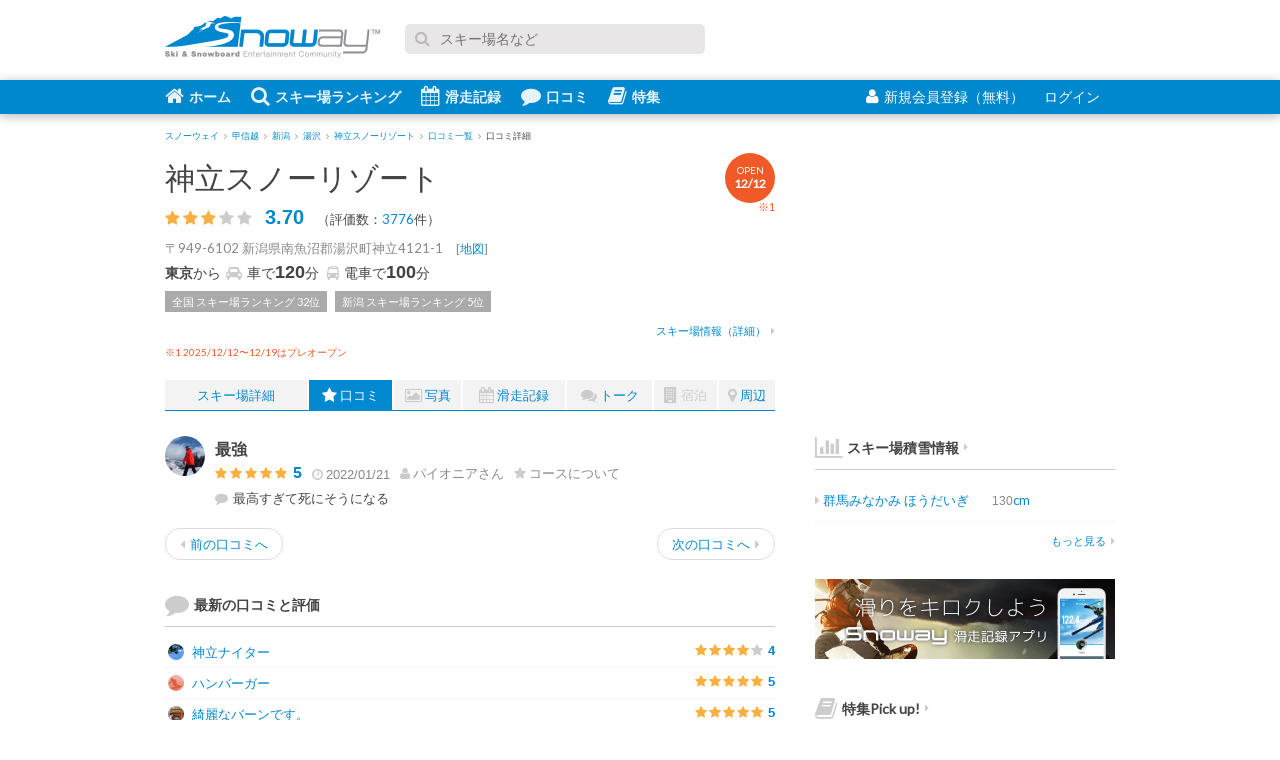

--- FILE ---
content_type: text/html; charset=UTF-8
request_url: https://snoway.jp/gelande/10058/review/7540/
body_size: 6488
content:
<!DOCTYPE html>
<html lang="ja" xmlns:og="https://ogp.me/ns#">
<head>
<meta charset="UTF-8">
<!-- Google tag (gtag.js) -->
<script async src="https://www.googletagmanager.com/gtag/js?id=G-9F6QQGSCLJ"></script>
<script>
  window.dataLayer = window.dataLayer || [];
  function gtag(){dataLayer.push(arguments);}
  gtag('js', new Date());
  gtag('config', 'G-9F6QQGSCLJ');
  gtag('config', 'UA-833105-1');
</script>
<title>「最強」by パイオニアさん - 神立スノーリゾートの口コミ - Snoway(スノーウェイ)</title>
<meta name="description" content="神立スノーリゾートへのパイオニアさんによる口コミ。最高すぎて死にそうになる">
<meta name="keywords" content="神立スノーリゾート,パイオニアさん,口コミ">
<meta name="viewport" content="width=device-width, initial-scale=1,user-scalable=no">
<meta http-equiv="Content-Style-Type" content="text/css">
<meta http-equiv="Content-Script-Type" content="text/javascript">
<meta content='IE=edge,chrome=1' http-equiv='X-UA-Compatible'>
<meta property="fb:app_id" content="139844019081">
<meta property="og:site_name" content="スノーウェイ">
<meta property="og:locale" content="ja_JP">
<meta property="og:title" content="「最強」by パイオニアさん - 神立スノーリゾートの口コミ - Snoway(スノーウェイ)">
<meta property="og:description" content="神立スノーリゾートへのパイオニアさんによる口コミ。最高すぎて死にそうになる">
<meta property="og:type" content="article">
<meta property="og:url" content="https://snoway.jp/gelande/10058/review/7540/">
<meta property="og:image" content="https://snoway.jp/img/common/s_logo.png">
<meta name="twitter:card" content="summary_large_image" />
<meta name="twitter:site" content="@snowayjp" />
<link rel="canonical" href="https://snoway.jp/gelande/10058/review/7540/">
<link href="/css/v2/common.css?v=20181202" media="screen" rel="stylesheet" type="text/css">
<link href="/css/v2/gelande.css?v=20181202" media="screen" rel="stylesheet" type="text/css">
<link rel="shortcut icon" href="/favicon.ico">
<link rel="apple-touch-icon" sizes="180×180" href="/img/apple-touch-icon.png">

<script async src="https://pagead2.googlesyndication.com/pagead/js/adsbygoogle.js?client=ca-pub-7399110747853108"
     crossorigin="anonymous"></script>
<script type="text/javascript" src="https://apis.google.com/js/plusone.js"></script>
<script async='async' src='https://www.googletagservices.com/tag/js/gpt.js'></script>
<script>
  var googletag = googletag || {};
  googletag.cmd = googletag.cmd || [];
</script>

<script>
  googletag.cmd.push(function() {
    googletag.defineSlot('/5761041/snoway_all_position1_300x250', [300, 250], 'div-gpt-ad-1474562136329-0').addService(googletag.pubads());
    googletag.defineSlot('/5761041/snoway_all_position2_300x250', [300, 250], 'div-gpt-ad-1606717430742-0').addService(googletag.pubads());
    googletag.defineSlot('/5761041/snoway_all_position3_300x250', [300, 250], 'div-gpt-ad-1606717509324-0').addService(googletag.pubads());
    googletag.defineSlot('/5761041/snoway_all_300x80_pos1', [[300, 60], [300, 80]], 'div-gpt-ad-1474562136329-1').addService(googletag.pubads());
    googletag.defineSlot('/5761041/snoway_all_300x80_pos2', [[300, 60], [300, 80]], 'div-gpt-ad-1474562136329-2').addService(googletag.pubads());
    googletag.pubads().enableSingleRequest();
    googletag.enableServices();
  });
</script>


<script type="text/javascript">
    (function(c,l,a,r,i,t,y){
        c[a]=c[a]||function(){(c[a].q=c[a].q||[]).push(arguments)};
        t=l.createElement(r);t.async=1;t.src="https://www.clarity.ms/tag/"+i;
        y=l.getElementsByTagName(r)[0];y.parentNode.insertBefore(t,y);
    })(window, document, "clarity", "script", "j1gnpfwpft");
</script>

<script type="application/ld+json">
{
  "@context": "https://schema.org",
  "@type": "BreadcrumbList",
  "itemListElement": [
    {
      "@type": "ListItem",
      "position": 1,
      "name": "スノーウェイ",
      "item": "https://snoway.jp/"
    },    {
      "@type": "ListItem",
      "position": 2,
      "name": "甲信越",
      "item": "https://snoway.jp/gelande/koushinetsu/"
    },    {
      "@type": "ListItem",
      "position": 3,
      "name": "新潟",
      "item": "https://snoway.jp/gelande/koushinetsu/niigata/"
    },    {
      "@type": "ListItem",
      "position": 4,
      "name": "湯沢",
      "item": "https://snoway.jp/gelande/koushinetsu/niigata/naeba/"
    },    {
      "@type": "ListItem",
      "position": 5,
      "name": "神立スノーリゾート",
      "item": "https://snoway.jp/gelande/10058/"
    },    {
      "@type": "ListItem",
      "position": 6,
      "name": "口コミ一覧",
      "item": "https://snoway.jp/gelande/10058/review/"
    },    {
      "@type": "ListItem",
      "position": 7,
      "name": "口コミ詳細",
      "item": ""
    }    ]
}
</script>
</head>
<body class="page-gelande_each">
<div id="fb-root"></div>
<div id="container">
<header id="header">
  <div class="headerTop">
    <div class="headerLogo"><a href="https://snoway.jp/"><img src="/img/sprite/v2.png" alt="みんなで作るスキー場ガイド Snoway(スノーウェイ)"></a></div>

    <form action='https://www.google.co.jp/search' method='get' class="headerSearch">
      <p class="inputText"><i class="fa fa-search"></i><input maxlength='255' name='q' size='31' type='text' value='' placeholder="スキー場名など"></p>
      <input name='ie' type='hidden' value='UTF-8'>
      <input name='oe' type='hidden' value='Shift_JIS'>
      <input name='hl' type='hidden' value='ja'>
      <input name='domains' type='hidden' value='snoway.jp'>
      <input name='sitesearch' type='hidden' value='snoway.jp'>
    </form>
     
  </div>
  <div class="headerBtm">
    <div class="headerBtmInner">
      <nav id="globalNav">
        <ul>
           
          <li><a href="/"><i class="fa fa-home"></i>ホーム</a></li>     
          <li><a href="/gelande/"><i class="fa fa-search"></i>スキー場ランキング</a></li>        
          <li><a href="/record/"><i class="fa fa-calendar"></i>滑走記録</a></li>
          <li><a href="/review/"><i class="fa fa-comment"></i>口コミ</a></li>
          <li><a href="https://mag.snoway.jp" target="_blank" rel="noopener"><i class="fa fa-book"></i>特集</a></li>
            
        </ul>
      </nav>
            <ul id="headerLogin">
        <li class="join"><a href="/member/login.php"><i class="fa fa-user"></i>新規会員登録（無料）</a></li>
        <li class="login"><a href="/my/login/" rel="nofollow">ログイン<i class="fa fa-signin"></i></a></li>
      </ul>
          </div>
  </div>
</header>

<div class="headerBreadcrumbs">
  <ul class="breadcrumbs">
            <li><a href="/"><span>スノーウェイ</span></a><i class="fa fa-angle-right"></i></li>
                <li><a href="/gelande/koushinetsu/"><span>甲信越</span></a><i class="fa fa-angle-right"></i></li>
                <li><a href="/gelande/koushinetsu/niigata/"><span>新潟</span></a><i class="fa fa-angle-right"></i></li>
                <li><a href="/gelande/koushinetsu/niigata/naeba/"><span>湯沢</span></a><i class="fa fa-angle-right"></i></li>
                <li><a href="/gelande/10058/"><span>神立スノーリゾート</span></a><i class="fa fa-angle-right"></i></li>
                <li><a href="/gelande/10058/review/"><span>口コミ一覧</span></a><i class="fa fa-angle-right"></i></li>
                <li><span>口コミ詳細</span></li>
        </ul>
</div>

<meta name="robots" content="noindex, nofollow">


<div id="content">
  <div id="main">
    <article class="gelandeEach">
              <header>
        <div class="ttl"><a href="/gelande/10058/">神立スノーリゾート</a></div></p>
                        <p class="open">OPEN<br><span>12/12</span></p>
        <span class="cautionNo">※1</span>                        <div class="point">
                    <i class="fa fa-star"></i>
                    <i class="fa fa-star"></i>
                    <i class="fa fa-star"></i>
                    <i class="fa fa-star disabled"></i>
                    <i class="fa fa-star disabled"></i>
                    <span class="num">3.70</span>
          <span style="margin-left: 10px;">（評価数：<a href="/gelande/10058/#record_data">3776</a>件）</span>
        </div>
        
                <p class="address">〒949-6102  新潟県南魚沼郡湯沢町神立4121-1 <span>[<a href="/gelande/10058/map/">地図</a>]</span></p>
        <p class="access"><b>東京</b>から<i class="fa fa-car"></i>車で<span class="num">120</span>分 <i class="fa fa-bus"></i>電車で<span class="num">100</span>分</p>
                <ul class="rank">
          <li><a href="/gelande/">全国 スキー場ランキング 32位</a></li>          <li><a href="/gelande/koushinetsu/niigata/">新潟 スキー場ランキング 5位</a></li>
        </ul>
               <p class="linkMore"><a href="/gelande/10058/#ski_info">スキー場情報（詳細）<i class="fa fa-caret-right "></i></a></p>
       

        <small class="caution">※1 2025/12/12〜12/19はプレオープン</small>      </header>

      <nav>
        <ul>
          <li class="top"><a href="/gelande/10058/">スキー場詳細</a></li>
          
          <li class="selected"><a href="/gelande/10058/review/"><i class="fa fa-star"></i>口コミ</a></li>
          <li><a href="/gelande/10058/photo/"><i class="fa fa-photo"></i>写真</a></li>
          <li><a href="/gelande/10058/record/"><i class="fa fa-calendar"></i>滑走記録</a></li>
          <li><a href="/gelande/10058/talk/"><i class="fa fa-comments"></i>トーク</a></li>
          <li><a><i class="fa fa-building"></i>宿泊</a></li>
          <li><a href="/gelande/10058/map/"><i class="fa fa-map-marker"></i>周辺</a></li>
        </ul>
      </nav>


      <section class="section" itemscope itemtype="http://data-vocabulary.org/Review">
        <div class="gelandeReviewEach">
            <p class="thumbnail"><a href="/snower/32927/" style="background-image:url(https://static.snoway.jp/user/03/29/32927_crop240x240.jpg?w=120&h=120&auto=compress,format);"></a></p>
            <div class="body">
              <h1 class="title" itemprop="summary">最強</h1>
              <div class="pointWrap">
                <div class="point">
                                    <i class="fa fa-star"></i>
                                    <i class="fa fa-star"></i>
                                    <i class="fa fa-star"></i>
                                    <i class="fa fa-star"></i>
                                    <i class="fa fa-star"></i>
                                    <span class="num" itemprop="rating" itemscope itemtype="http://data-vocabulary.org/Rating"><meta itemprop="best" content="5"><span itemprop="value">5</span></span>
                </div>
                <p class="date"><meta itemprop="dtreviewed" content="2022-01-21"><i class="fa fa-clock-o"></i>2022/01/21</p>
                <p class="snower"><a href="/snower/32927/"><i class="fa fa-user"></i><span itemprop="reviewer">パイオニア</span>さん</a></p>
                                <p class="kind"><i class="fa fa-star"></i>コースについて</p>
                              </div>
              <p class="review"><i class="fa fa-comment"></i><span itemprop="description">最高すぎて死にそうになる</span></p>
                          </div>
        </div>

<ul class="pager">
  <li class="previous"><a href="/gelande/10058/review/7580/" title="トレーニング日和"><i class="fa fa-caret-left"></i>前の口コミへ</a></li>
  <li class="next"><a href="/gelande/10058/review/7505/" title="晴天！">次の口コミへ<i class="fa fa-caret-right"></i></a></li>
</ul>
      </section>

            <aside class="section gelandeReview01">
        <h2 class="commonTtl"><i class="fa fa-comment"></i>最新の口コミと評価</h2>
        <ul class="commonList">
                    <li>
            <a href="/gelande/10058/review/13995/"><span class="icoUserS" style="background-image:url(https://static.snoway.jp/user/04/33/43359_crop240x240.jpg?w=120&h=120&auto=compress,format);"></span>神立ナイター</a>
            <div class="point">
              <i class="fa fa-star"></i><i class="fa fa-star"></i><i class="fa fa-star"></i><i class="fa fa-star"></i><i class="fa fa-star disabled"></i><span class="num">4</span>
            </div>
          </li>
                    <li>
            <a href="/gelande/10058/review/13979/"><span class="icoUserS" style="background-image:url(/img/common/snower_dammy.gif);"></span>ハンバーガー</a>
            <div class="point">
              <i class="fa fa-star"></i><i class="fa fa-star"></i><i class="fa fa-star"></i><i class="fa fa-star"></i><i class="fa fa-star"></i><span class="num">5</span>
            </div>
          </li>
                    <li>
            <a href="/gelande/10058/review/13975/"><span class="icoUserS" style="background-image:url(https://static.snoway.jp/user/01/76/17611_crop240x240.jpg?w=120&h=120&auto=compress,format);"></span>綺麗なバーンです。</a>
            <div class="point">
              <i class="fa fa-star"></i><i class="fa fa-star"></i><i class="fa fa-star"></i><i class="fa fa-star"></i><i class="fa fa-star"></i><span class="num">5</span>
            </div>
          </li>
                    <li>
            <a href="/gelande/10058/review/13962/"><span class="icoUserS" style="background-image:url(/img/common/snower_dammy.gif);"></span>ゲレンデは良い</a>
            <div class="point">
              <i class="fa fa-star"></i><i class="fa fa-star"></i><i class="fa fa-star"></i><i class="fa fa-star"></i><i class="fa fa-star disabled"></i><span class="num">4</span>
            </div>
          </li>
                    <li>
            <a href="/gelande/10058/review/13553/"><span class="icoUserS" style="background-image:url(https://static.snoway.jp/user/01/27/12769_crop240x240.jpg?w=120&h=120&auto=compress,format);"></span>リフトが混んでる</a>
            <div class="point">
              <i class="fa fa-star"></i><i class="fa fa-star"></i><i class="fa fa-star disabled"></i><i class="fa fa-star disabled"></i><i class="fa fa-star disabled"></i><span class="num">2</span>
            </div>
          </li>
                  </ul>
      </aside>
          </article>

        <aside class="footerAds">
      <div class="footerAdsL">
<!-- /5761041/snoway_all_position2_300x250 -->
<div id='div-gpt-ad-1606717430742-0' style='width: 300px; height: 250px;'>
  <script>
    googletag.cmd.push(function() { googletag.display('div-gpt-ad-1606717430742-0'); });
  </script>
</div>

 
      </div>
      <div class="footerAdsR">
      <!-- SNOWAY記事下300x250_2 -->
<script async src="https://pagead2.googlesyndication.com/pagead/js/adsbygoogle.js"></script>
<ins class="adsbygoogle"
     style="display:inline-block;width:300px;height:250px"
     data-ad-client="ca-pub-7399110747853108"
     data-ad-slot="4919314800"></ins>
<script>
     (adsbygoogle = window.adsbygoogle || []).push({});
</script>
      </div>
    </aside>


  </div><!-- /#main -->

    <div id="sub">
    
    <aside class="section">
<!-- /5761041/snoway_all_position1_300x250 -->
<div id='div-gpt-ad-1474562136329-0' style='height:250px; width:300px;'>
<script>
googletag.cmd.push(function() { googletag.display('div-gpt-ad-1474562136329-0'); });
</script>
</div>
    </aside>

   
    
        <section class="section">
      <h3 class="subTtl01"><a href="/snowfall/"><i class="fa fa-bar-chart"></i>スキー場積雪情報</a><i class="fa fa-caret-right"></i></h3>
      <ul class="subList01 subSnowConditions">
		        <li>
          <a href="/gelande/10053/">
            <dl>
              <dt><i class="fa fa-caret-right"></i>群馬みなかみ ほうだいぎ</dt>
              <dd class="depth"><span class="num">130</span>cm</dd>
              <dd class="condition"></dd>
            </dl>
          </a>
        </li>
              </ul>
      <p class="linkMore"><a href="/snowfall/">もっと見る<i class="fa fa-caret-right"></i></a></p>
    </section>
        
<aside class="section">
<a target="_blank" href="https://snoway.jp/lp/record/" onclick="_gaq.push(['_trackEvent','feature','rusutsu','topic7']);">
    <img src="/img/v2/ad/snoway_300x80_04.png" alt="Snoway滑走記録アプリ" width="300" height="80"></a>
 </aside>




     <section class="section">
       <h3 class="subTtl01">
          <a href="https://mag.snoway.jp"><i class="fa fa-book"></i>特集Pick up!<i class="fa fa-caret-right"></i></a></h3>
        <ul class="subList02">
         <li>
          <a href="https://mag.snoway.jp/early-open-snowresort/">
           <p class="thumb"><img src="/img/feature/s/early_open_120x60.jpg" alt="早期オープンのスキー場" width="120" height="60"></p>
           <p class="ttl">オープンが早いスキー場【2025-2026】</p>
          </a>
         </li>
         <li>
          <a href="https://mag.snoway.jp/all_in_one_ski_bag/">
           <p class="thumb"><img src="/img/feature/s/allinone.jpg" alt="オールインワンスキーバッグ" width="120" height="60"></p>
           <p class="ttl">オールインワンスキーバッグのおすすめ【7選】</p>
          </a>
         </li>   
         <li>
          <a href="https://mag.snoway.jp/inawashiro/">
           <p class="thumb"><img src="/img/feature/s/inawashiro_120x60.jpg" alt="猪苗代スキー場" width="120" height="60"></p>
           <p class="ttl">猪苗代スキー場はリフト1日券が平日無料！土日祝半額！</p>
          </a>
         </li>          
         <li>
          <a href="https://mag.snoway.jp/ski-sb-packing/">
           <p class="thumb"><img src="/img/feature/s/ski_goods.jpg" alt="スキーの持ち物" width="120" height="60"></p>
           <p class="ttl">スキーやスノーボードの持ち物リスト</p>
          </a>
         </li>   



          </ul>
     </section>





    <aside class="section">
<!-- /5761041/snoway_all_position2_300x250 -->
<div id='div-gpt-ad-1606717430742-0' style='width: 300px; height: 250px;'>
  <script>
    googletag.cmd.push(function() { googletag.display('div-gpt-ad-1606717430742-0'); });
  </script>
</div>
    </aside>



  </div><!-- /#sub -->




</div><!-- /#content -->




<footer id="footer">
  <div class="footerInner">
    <div class="footerCol footerCol1">
      <div class="logo"><a href="https://snoway.jp"><img src="/img/sprite/v2.png" alt="スノーウェイ"></a></div>
      <p class="copy">Snoway（スノーウェイ）はスキーヤー・スノーボーダーのみんなで作るスキー場ガイド</p>
      <ul class="externalMedia">
        <li><a target="_blank" href="https://twitter.com/snowayjp"><i class="fa fa-twitter-sign"></i>スノーウェイ 公式Twitter</a></li>
        <li><a target="_blank" href="https://www.facebook.com/snowayjp"><i class="fa fa-facebook-sign"></i>Facebookページ</a></li>
      </ul>
      <small class="copyright">&copy; snoway.jp </small>
    </div>
    <div class="footerCol footerCol2">
      <section class="section">
        <h4 class="footerTtl"><a href="/gelande/"><i class="fa fa-caret-right"></i>スキー場ランキング</a></h4>
        <ul class="footerList">
          <li>
            <ul class="footerListF">
              <li><a href="/gelande/hokkaido/hokkaido/">北海道</a></li>
              <li><a href="/gelande/tohoku/">東北</a></li>
              <li><a href="/gelande/kanto/">関東</a></li>
              <li><a href="/gelande/koushinetsu/">甲信越</a></li>
              <li><a href="/gelande/toukai/">東海</a></li>
              <li><a href="/gelande/hokuriku/">北陸</a></li>
              <li><a href="/gelande/kinki/">近畿</a></li>
              <li><a href="/gelande/chugoku/">中国地方</a></li>
              <li><a href="/gelande/shikoku/">四国</a></li>
              <li><a href="/gelande/kyushu/">九州</a></li>
            </ul>
          </li>
           <li><a href="/snowfall/"><i class="fa fa-caret-right"></i>積雪情報</a></li>
          <li><a href="/gelande/open/"><i class="fa fa-caret-right"></i>スキー場オープン情報</a></li>
                  </ul>
      </section>
      <section class="section">
        <h4 class="footerTtl"><a href="/news/"><i class="fa fa-caret-right"></i>ニュース</a></h4>
        <ul class="footerList">
          <li><a href="/news/category/1/"><i class="fa fa-caret-right"></i>スキー場に関するニュース</a></li>
        </ul>
      </section>

    </div>
    <div class="footerCol footerCol3">
      <section class="section">
         <h4 class="footerTtl"><a href="/record/"><i class="fa fa-caret-right"></i>滑走記録</a></h4>
                <ul class="footerList">
          <li><a href="/lp/record/"><i class="fa fa-caret-right"></i>Snoway滑走記録アプリ</a></li>
        </ul>    
      </section> 
       <section class="section"> 
          <h4 class="footerTtl"><a href="/review/"><i class="fa fa-caret-right"></i>スキー場口コミ一覧</a></h4>
      </section> 
       <section class="section">
           <h4 class="footerTtl"><i class="fa fa-caret-right"></i>特集</h4>
        <ul class="footerList">
          <li><a href="https://mag.snoway.jp" target="_blank" rel="noopener"><i class="fa fa-caret-right"></i>スノーウェイマガジン</a></li>
        </ul>
      </section>
    </div>
    <div class="footerCol footerCol4">
      <section class="section">
        <ul class="footerList">
          <li><a href="/st/company/"><i class="fa fa-caret-right"></i>会社概要</a></li>
          <li><a href="/st/company/#ranking_guide"><i class="fa fa-caret-right"></i>口コミ・ランキングについて</a></li>
          <li><a href="/st/contract/"><i class="fa fa-caret-right"></i>利用規約</a></li>
          <li><a href="/st/privacy/"><i class="fa fa-caret-right"></i>プライバシーポリシー</a></li>
           
          <li><a href="/st/sitemap/"><i class="fa fa-caret-right"></i>サイトマップ</a></li>
          <li><a href="https://snoway.co.jp/service/media/" target="_blank"><i class="fa fa-caret-right"></i>広告掲載</a></li>
          <li><a href="/st/ad/"><i class="fa fa-caret-right"></i>よくある質問</a></li>
        </ul>
      </section>
    </div>
  </div>
</footer>

</div><!-- /#container -->

<script src="/js/dist/v2/common.js"></script>
<script src="/js/dist/v2/gelande/common.js"></script>
</body>
</html>


--- FILE ---
content_type: text/html; charset=utf-8
request_url: https://www.google.com/recaptcha/api2/aframe
body_size: 265
content:
<!DOCTYPE HTML><html><head><meta http-equiv="content-type" content="text/html; charset=UTF-8"></head><body><script nonce="B8FEakcCn4eWpEgs8p7-DA">/** Anti-fraud and anti-abuse applications only. See google.com/recaptcha */ try{var clients={'sodar':'https://pagead2.googlesyndication.com/pagead/sodar?'};window.addEventListener("message",function(a){try{if(a.source===window.parent){var b=JSON.parse(a.data);var c=clients[b['id']];if(c){var d=document.createElement('img');d.src=c+b['params']+'&rc='+(localStorage.getItem("rc::a")?sessionStorage.getItem("rc::b"):"");window.document.body.appendChild(d);sessionStorage.setItem("rc::e",parseInt(sessionStorage.getItem("rc::e")||0)+1);localStorage.setItem("rc::h",'1769236732000');}}}catch(b){}});window.parent.postMessage("_grecaptcha_ready", "*");}catch(b){}</script></body></html>